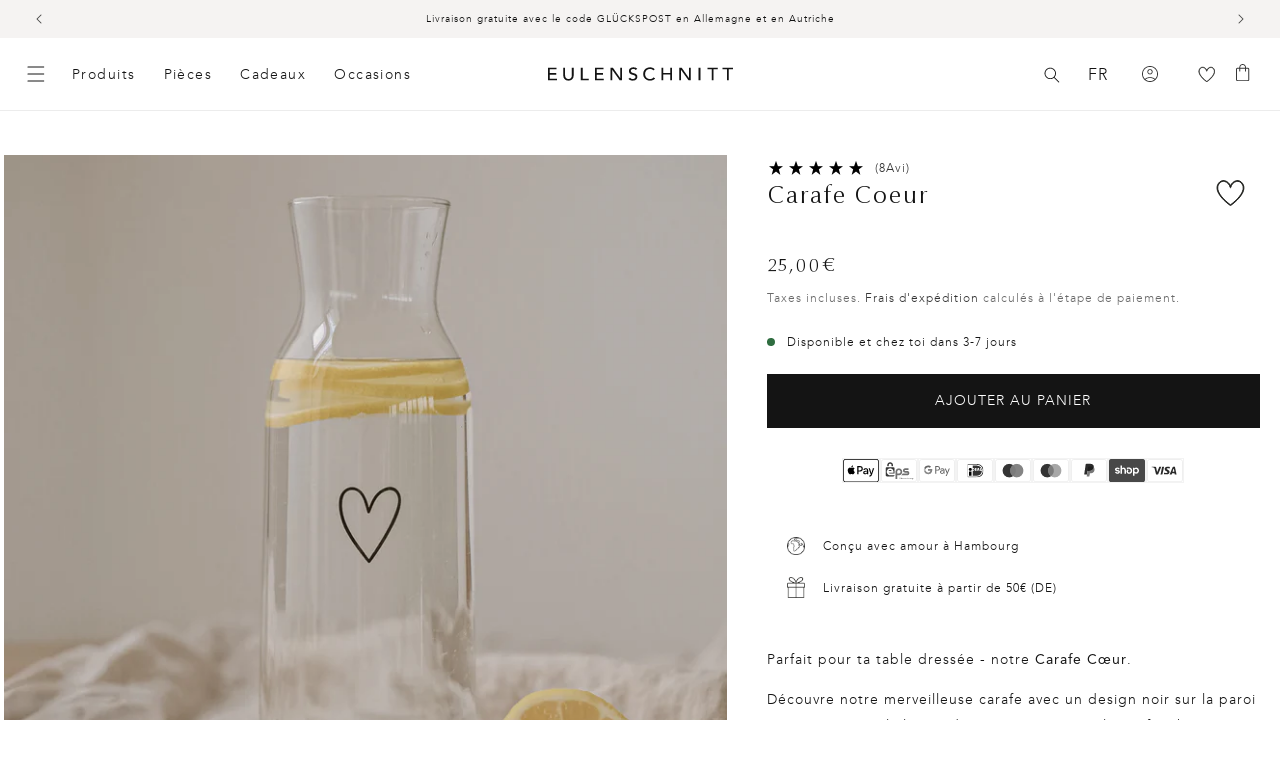

--- FILE ---
content_type: text/html; charset=UTF-8
request_url: https://api.reviews.io/json-ld/product/richsnippet?sku=gl-102%3B44000392675592%3B8109355270408%3Bkaraffe-herz&store=www.eulenschnitt.de&url=https://www.eulenschnitt.fr/products/karaffe-herz&data=true
body_size: 208
content:
{
	"@context" : "http://schema.org",
	"@type" : "Product"

  		 ,"aggregateRating": {
      "@type" : "AggregateRating",
      "bestRating": "5",
		  "ratingValue" : "5.0000",
		  "reviewCount" : "8",
		  "worstRating" : 1
	},
	"review": [
				{
			"@type":"Review",
			"author": {
				"@type": "Person",
				"name": "Heike "
			},
			"datePublished" : "2025-06-05",
			"description" : "Ich finde eure Produkte , schlicht ohne viel Schnickschnack richtig sch\u00f6n ",
			"reviewRating": {
				"@type": "Rating",
				"bestRating" : "5",
				"ratingValue" : "5",
				"worstRating" : "1"
			},
			"reviewBody": "Ich finde eure Produkte , schlicht ohne viel Schnickschnack richtig sch\u00f6n "
		}
				,
						{
			"@type":"Review",
			"author": {
				"@type": "Person",
				"name": "Gerhard "
			},
			"datePublished" : "2025-01-20",
			"description" : "Sehr vielseitig verwendabr, liebevoll gestaltetes Design, wie immer ansprechend verpackt, zus\u00e4tzliches Verpacken in Geschenkpapier nicht n\u00f6tig.",
			"reviewRating": {
				"@type": "Rating",
				"bestRating" : "5",
				"ratingValue" : "5",
				"worstRating" : "1"
			},
			"reviewBody": "Sehr vielseitig verwendabr, liebevoll gestaltetes Design, wie immer ansprechend verpackt, zus\u00e4tzliches Verpacken in Geschenkpapier nicht n\u00f6tig."
		}
					]
    		
		    ,"name" : "Karaffe Herz",
		"image" : "https://cdn.shopify.com/s/files/1/0562/5167/8869/products/gl-102_glaskaraffe_herz_photocredits_eulenschnitt_4-2.jpg?v=1677096335",
				"sku" : "gl-102"
		    
}


--- FILE ---
content_type: text/json
request_url: https://conf.config-security.com/model
body_size: 87
content:
{"title":"recommendation AI model (keras)","structure":"release_id=0x2b:73:75:50:63:39:5d:48:41:56:36:3d:7f:75:32:53:52:69:2c:5a:65:74:77:2d:46:69:6a:6f:3b;keras;w6m8nnk9ha9bfqfj5ickfj6l2fchteypyrww35uucpdq1f5cc40j2pwulg6y37iydk3qamad","weights":"../weights/2b737550.h5","biases":"../biases/2b737550.h5"}